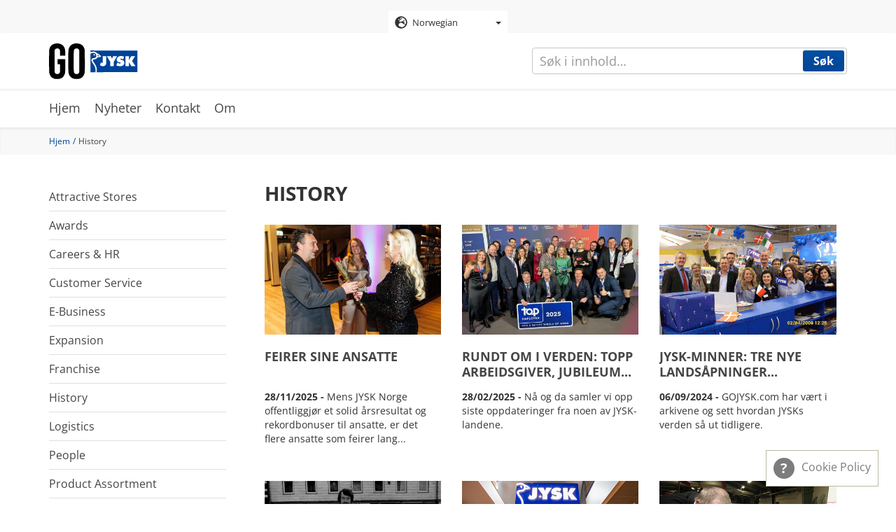

--- FILE ---
content_type: text/html; charset=UTF-8
request_url: https://gojysk.com/no/news/category/history
body_size: 8136
content:
<!DOCTYPE html>
<html lang="nb" dir="ltr" prefix="og: https://ogp.me/ns#">
  <head>
    <meta charset="utf-8" />
<script id="CookieConsent" src="https://policy.cookieinformation.com/uc.js" data-cbid="3ffa682f-bd80-46bb-83e0-7adad3d63f0b" data-culture="NB" data-gcm-version="2.0" type="text/javascript" async></script>
<noscript><style>form.antibot * :not(.antibot-message) { display: none !important; }</style>
</noscript><meta property="og:site_name" content="GOJYSK.com" />
<meta property="og:type" content="website" />
<meta property="og:url" content="https://gojysk.com/no/news/category/history" />
<meta property="og:title" content="History" />
<meta name="Generator" content="Drupal 10 (https://www.drupal.org)" />
<meta name="MobileOptimized" content="width" />
<meta name="HandheldFriendly" content="true" />
<meta name="viewport" content="width=device-width, initial-scale=1.0" />
<link rel="icon" href="/themes/custom/go_jysk/images/gfx/gojysk_favicon.png" type="image/png" />
<link rel="alternate" hreflang="en" href="https://gojysk.com/en/news/category/history" />
<link rel="alternate" hreflang="bs" href="https://gojysk.com/ba/news/category/history" />
<link rel="alternate" hreflang="bg" href="https://gojysk.com/bg/news/category/history" />
<link rel="alternate" hreflang="hr" href="https://gojysk.com/hr/news/category/history" />
<link rel="alternate" hreflang="cs" href="https://gojysk.com/cz/news/category/history" />
<link rel="alternate" hreflang="da" href="https://gojysk.com/dk/news/category/history" />
<link rel="alternate" hreflang="nl" href="https://gojysk.com/nl/news/category/history" />
<link rel="alternate" hreflang="fi" href="https://gojysk.com/fi/news/category/history" />
<link rel="alternate" hreflang="fr" href="https://gojysk.com/fr/news/category/history" />
<link rel="alternate" hreflang="de" href="https://gojysk.com/de/news/category/history" />
<link rel="alternate" hreflang="el" href="https://gojysk.com/gr/news/category/history" />
<link rel="alternate" hreflang="hu" href="https://gojysk.com/hu/news/category/history" />
<link rel="alternate" hreflang="it" href="https://gojysk.com/it/news/category/history" />
<link rel="alternate" hreflang="nb" href="https://gojysk.com/no/news/category/history" />
<link rel="alternate" hreflang="pl" href="https://gojysk.com/pl/news/category/history" />
<link rel="alternate" hreflang="pt-pt" href="https://gojysk.com/pt-pt/news/category/history" />
<link rel="alternate" hreflang="ro" href="https://gojysk.com/ro/news/category/history" />
<link rel="alternate" hreflang="sr" href="https://gojysk.com/rs/news/category/history" />
<link rel="alternate" hreflang="sk" href="https://gojysk.com/sk/news/category/history" />
<link rel="alternate" hreflang="sl" href="https://gojysk.com/si/news/category/history" />
<link rel="alternate" hreflang="es" href="https://gojysk.com/es/news/category/history" />
<link rel="alternate" hreflang="sv" href="https://gojysk.com/se/news/category/history" />
<link rel="alternate" hreflang="uk" href="https://gojysk.com/ua/news/category/history" />
<link rel="apple-touch-icon" href="/themes/custom/go_jysk/favicon/apple-touch-icon.png" type="image/png" sizes="" />
<link rel="apple-touch-icon" href="/themes/custom/go_jysk/favicon/apple-touch-icon_152x152.png" type="image/png" sizes="152x152" />
<link rel="apple-touch-icon" href="/themes/custom/go_jysk/favicon/apple-touch-icon_167x167.png" type="image/png" sizes="167x167" />
<link rel="apple-touch-icon" href="/themes/custom/go_jysk/favicon/apple-touch-icon_180x180.png" type="image/png" sizes="180x180" />

    <title>History | GOJYSK.com</title>
    <link rel="stylesheet" media="all" href="/sites/default/files/css/css_Wh5TzWO2dl6HaD13nm9VhGWOgluFSYq0FizcPZLSvn0.css?delta=0&amp;language=nb&amp;theme=go_jysk&amp;include=eJwlyFEOgCAIANALaRzJYTFmImxhNW_fzJ_38djSObwCi2WU6H1IUQ7z0m5WC6WMqnTBrLgqrgo-vFODjE7hKfQ6_G7NjlvoA2-VI6k" />
<link rel="stylesheet" media="all" href="/sites/default/files/css/css_mbBpUj457yohXOm_QNUNORuR1Ohs-SAHLM7cG8U5VPY.css?delta=1&amp;language=nb&amp;theme=go_jysk&amp;include=eJwlyFEOgCAIANALaRzJYTFmImxhNW_fzJ_38djSObwCi2WU6H1IUQ7z0m5WC6WMqnTBrLgqrgo-vFODjE7hKfQ6_G7NjlvoA2-VI6k" />

    
    <!-- Google Tag Manager -->
    <script>(function(w,d,s,l,i){w[l]=w[l]||[];w[l].push({'gtm.start':
          new Date().getTime(),event:'gtm.js'});var f=d.getElementsByTagName(s)[0],
        j=d.createElement(s),dl=l!='dataLayer'?'&l='+l:'';j.async=true;j.src=
        'https://www.googletagmanager.com/gtm.js?id='+i+dl;f.parentNode.insertBefore(j,f);
      })(window,document,'script','dataLayer','GTM-TPJN9TD');</script>
    <!-- End Google Tag Manager -->
  </head>
  <body>
        <!-- Google Tag Manager (noscript) -->
    <noscript><iframe src="https://www.googletagmanager.com/ns.html?id=GTM-TPJN9TD"
                      height="0" width="0" style="display:none;visibility:hidden"></iframe></noscript>
    <!-- End Google Tag Manager (noscript) -->
    <a href="#main-content" class="visually-hidden focusable">
      Skip to main content
    </a>
    
      <div class="dialog-off-canvas-main-canvas" data-off-canvas-main-canvas>
    <div id="site">
              <section class="site-language">
          <section class="language-switcher-language-url block block-language block-language-blocklanguage-interface clearfix" id="block-languageswitcher-2" role="navigation">
  
    

      <div class="select-language">
      <div class="dropdown">
                <button id="dLabel" type="button" data-toggle="dropdown">
                      <img src="/themes/custom/go_jysk/images/gfx/globe.svg" alt="Norwegian" title="Norwegian" class="img-responsive" />

<span class="button-text">Norwegian</span>
            <span class="caret"></span>
                  </button>
        <ul class="dropdown-menu">
                        <li><a href="/ba/news/category/history" class="language-link" hreflang="bs" data-drupal-link-system-path="taxonomy/term/8"><img src="/themes/custom/go_jysk/images/gfx/circle.svg" alt="Bosnian" title="Bosnian" class="img-responsive" />

<span class="button-text">Bosnian</span></a></li>
                                <li><a href="/bg/news/category/history" class="language-link" hreflang="bg" data-drupal-link-system-path="taxonomy/term/8"><img src="/themes/custom/go_jysk/images/gfx/circle.svg" alt="Bulgarian" title="Bulgarian" class="img-responsive" />

<span class="button-text">Bulgarian</span></a></li>
                                <li><a href="/hr/news/category/history" class="language-link" hreflang="hr" data-drupal-link-system-path="taxonomy/term/8"><img src="/themes/custom/go_jysk/images/gfx/circle.svg" alt="Croatian" title="Croatian" class="img-responsive" />

<span class="button-text">Croatian</span></a></li>
                                <li><a href="/cz/news/category/history" class="language-link" hreflang="cs" data-drupal-link-system-path="taxonomy/term/8"><img src="/themes/custom/go_jysk/images/gfx/circle.svg" alt="Czech" title="Czech" class="img-responsive" />

<span class="button-text">Czech</span></a></li>
                                <li><a href="/dk/news/category/history" class="language-link" hreflang="da" data-drupal-link-system-path="taxonomy/term/8"><img src="/themes/custom/go_jysk/images/gfx/circle.svg" alt="Danish" title="Danish" class="img-responsive" />

<span class="button-text">Danish</span></a></li>
                                <li><a href="/nl/news/category/history" class="language-link" hreflang="nl" data-drupal-link-system-path="taxonomy/term/8"><img src="/themes/custom/go_jysk/images/gfx/circle.svg" alt="Dutch" title="Dutch" class="img-responsive" />

<span class="button-text">Dutch</span></a></li>
                                <li><a href="/en/news/category/history" class="language-link" hreflang="en" data-drupal-link-system-path="taxonomy/term/8"><img src="/themes/custom/go_jysk/images/gfx/circle.svg" alt="English" title="English" class="img-responsive" />

<span class="button-text">English</span></a></li>
                                <li><a href="/fi/news/category/history" class="language-link" hreflang="fi" data-drupal-link-system-path="taxonomy/term/8"><img src="/themes/custom/go_jysk/images/gfx/circle.svg" alt="Finnish" title="Finnish" class="img-responsive" />

<span class="button-text">Finnish</span></a></li>
                                <li><a href="/fr/news/category/history" class="language-link" hreflang="fr" data-drupal-link-system-path="taxonomy/term/8"><img src="/themes/custom/go_jysk/images/gfx/circle.svg" alt="French" title="French" class="img-responsive" />

<span class="button-text">French</span></a></li>
                                <li><a href="/de/news/category/history" class="language-link" hreflang="de" data-drupal-link-system-path="taxonomy/term/8"><img src="/themes/custom/go_jysk/images/gfx/circle.svg" alt="German" title="German" class="img-responsive" />

<span class="button-text">German</span></a></li>
                                <li><a href="/gr/news/category/history" class="language-link" hreflang="el" data-drupal-link-system-path="taxonomy/term/8"><img src="/themes/custom/go_jysk/images/gfx/circle.svg" alt="Greek" title="Greek" class="img-responsive" />

<span class="button-text">Greek</span></a></li>
                                <li><a href="/hu/news/category/history" class="language-link" hreflang="hu" data-drupal-link-system-path="taxonomy/term/8"><img src="/themes/custom/go_jysk/images/gfx/circle.svg" alt="Hungarian" title="Hungarian" class="img-responsive" />

<span class="button-text">Hungarian</span></a></li>
                                <li><a href="/it/news/category/history" class="language-link" hreflang="it" data-drupal-link-system-path="taxonomy/term/8"><img src="/themes/custom/go_jysk/images/gfx/circle.svg" alt="Italian" title="Italian" class="img-responsive" />

<span class="button-text">Italian</span></a></li>
                                <li><a href="/no/news/category/history" class="language-link is-active" hreflang="nb" data-drupal-link-system-path="taxonomy/term/8" aria-current="page"><img src="/themes/custom/go_jysk/images/gfx/globe.svg" alt="Norwegian" title="Norwegian" class="img-responsive" />

<span class="button-text">Norwegian</span></a></li>
                                <li><a href="/pl/news/category/history" class="language-link" hreflang="pl" data-drupal-link-system-path="taxonomy/term/8"><img src="/themes/custom/go_jysk/images/gfx/circle.svg" alt="Polish" title="Polish" class="img-responsive" />

<span class="button-text">Polish</span></a></li>
                                <li><a href="/pt-pt/news/category/history" class="language-link" hreflang="pt-pt" data-drupal-link-system-path="taxonomy/term/8"><img src="/themes/custom/go_jysk/images/gfx/circle.svg" alt="Portuguese" title="Portuguese" class="img-responsive" />

<span class="button-text">Portuguese</span></a></li>
                                <li><a href="/ro/news/category/history" class="language-link" hreflang="ro" data-drupal-link-system-path="taxonomy/term/8"><img src="/themes/custom/go_jysk/images/gfx/circle.svg" alt="Romanian" title="Romanian" class="img-responsive" />

<span class="button-text">Romanian</span></a></li>
                                <li><a href="/rs/news/category/history" class="language-link" hreflang="sr" data-drupal-link-system-path="taxonomy/term/8"><img src="/themes/custom/go_jysk/images/gfx/circle.svg" alt="Serbian" title="Serbian" class="img-responsive" />

<span class="button-text">Serbian</span></a></li>
                                <li><a href="/sk/news/category/history" class="language-link" hreflang="sk" data-drupal-link-system-path="taxonomy/term/8"><img src="/themes/custom/go_jysk/images/gfx/circle.svg" alt="Slovak" title="Slovak" class="img-responsive" />

<span class="button-text">Slovak</span></a></li>
                                <li><a href="/si/news/category/history" class="language-link" hreflang="sl" data-drupal-link-system-path="taxonomy/term/8"><img src="/themes/custom/go_jysk/images/gfx/circle.svg" alt="Slovenian" title="Slovenian" class="img-responsive" />

<span class="button-text">Slovenian</span></a></li>
                                <li><a href="/es/news/category/history" class="language-link" hreflang="es" data-drupal-link-system-path="taxonomy/term/8"><img src="/themes/custom/go_jysk/images/gfx/circle.svg" alt="Spanish" title="Spanish" class="img-responsive" />

<span class="button-text">Spanish</span></a></li>
                                <li><a href="/se/news/category/history" class="language-link" hreflang="sv" data-drupal-link-system-path="taxonomy/term/8"><img src="/themes/custom/go_jysk/images/gfx/circle.svg" alt="Swedish" title="Swedish" class="img-responsive" />

<span class="button-text">Swedish</span></a></li>
                                <li><a href="/tr/taxonomy/term/8" class="language-link" hreflang="tr" data-drupal-link-system-path="taxonomy/term/8"><img src="/themes/custom/go_jysk/images/gfx/circle.svg" alt="Turkish" title="Turkish" class="img-responsive" />

<span class="button-text">Turkish</span></a></li>
                                <li><a href="/ua/news/category/history" class="language-link" hreflang="uk" data-drupal-link-system-path="taxonomy/term/8"><img src="/themes/custom/go_jysk/images/gfx/circle.svg" alt="Ukrainian" title="Ukrainian" class="img-responsive" />

<span class="button-text">Ukrainian</span></a></li>
                  </ul>
      </div>
    </div>
  </section>



      </section>
      
              <header id="header" role="heading">
        <div class="container">
          <div class="row">
                <div class="col-xs-12">
    <div class="logo">
      <a href="/no" title="Hjem" rel="home">
        <img src="/themes/custom/go_jysk/images/gfx/gojysk-logo.svg" alt="Hjem" class="logo-img" />
      </a>
    </div>
    <button type="button" class="navbar-toggle" data-toggle="collapse" data-target="#site-nav-collapse" aria-expanded="true">
      <span class="icon-bar"></span>
      <span class="icon-bar"></span>
      <span class="icon-bar"></span>
    </button>
  </div>
    

          </div>
        </div>
      </header>
      
              <section class="search">
          <div class="site-search">
      <form action="/no/search/content" method="get" id="views-exposed-form-search-content-page-1" accept-charset="UTF-8">
  <div class="form-item js-form-item form-type-textfield js-form-type-textfield form-item-keys js-form-item-keys form-no-label form-group">
  
  
  <input data-drupal-selector="edit-keys" class="form-text form-control" type="text" id="edit-keys" name="keys" value="" size="30" maxlength="128" placeholder="Søk i innhold…" />

  
  
  </div>
<div data-drupal-selector="edit-actions" class="form-actions form-group js-form-wrapper form-wrapper" id="edit-actions"><button data-drupal-selector="edit-submit-search-content" type="submit" id="edit-submit-search-content" value="Søk" class="button js-form-submit form-submit primary btn-default btn">
    Søk
  </button><span id="mobile-search"><svg class="icon-search"><use xmlns:xlink="http://www.w3.org/1999/xlink"
             xlink:href="/themes/custom/go_jysk/images/gfx/icons/icons.svg#icon-search"></use></svg></span></div>



</form>

  </div>

      </section>
      
                    <nav class="site-nav" role="banner">
        <div class="container">
          <div class="row">
              <div class="col-xs-12">
  <nav role="navigation" class="collapse navbar-collapse" id="site-nav-collapse">
    <ul>
              

                      
                  <li class="expanded dropdown">
          <a href="/no" data-drupal-link-system-path="&lt;front&gt;">Hjem</a>
                        </li>
              
                  <li class="expanded dropdown">
          <a href="/no/news" data-drupal-link-system-path="news">Nyheter</a>
                        </li>
              
                  <li class="expanded dropdown">
          <a href="/no/kontakt" data-drupal-link-system-path="node/6">Kontakt</a>
                        </li>
              
                  <li class="expanded dropdown">
          <a href="/no/om" title="About GOJYSK.com" data-drupal-link-system-path="node/4">Om</a>
                        </li>
            


          </ul>
  </nav>
</div>



                        
                                  </div>
        </div>
      </nav>
      
              <section class="breadcrumb">
        <div class="container">
          <div class="row">
                  <div class="col-xs-12">
    <ul>
              <li >
                      <a href="/no">Hjem</a>
                  </li>
              <li  class="active">
                      History
                  </li>
          </ul>
  </div>



          </div>
        </div>
      </section>
      
                 <section id="block-newsbanner" class="block col-xs-12 block-gojysk-blocks block-gojysk-news-banner clearfix">
  
    

      
  </section>



      
        <div role="main"  class="category-content" >
      <div class="container">
        <div class="row">

                                              <aside class="col-sm-3 visible-md visible-lg" role="complementary">
                  <section class="views-element-container block col-xs-12 block-views block-views-blockgj-terms-category-block-block-1 clearfix" id="block-views-block-gj-terms-category-block-block-1">
  
    

      <div class="form-group"><div class="view view-gj-terms-category-block view-id-gj_terms_category_block view-display-id-block_1 js-view-dom-id-3176dada2416ea5f1965e9bef70b1c3618c45b222b709d4536b1cf083f30d7f2">
      
    
  
        
        
  
            <div class="view-content">
        <div class="item-list row">
  
  <ul class="left-nav blog">

          <li><span class="views-field views-field-name"><span class="field-content"><a href="/no/news/category/attractive-stores" hreflang="nb">Attractive Stores</a></span></span></li>
          <li><span class="views-field views-field-name"><span class="field-content"><a href="/no/news/category/awards" hreflang="nb">Awards</a></span></span></li>
          <li><span class="views-field views-field-name"><span class="field-content"><a href="/no/news/category/careers-hr" hreflang="nb">Careers &amp; HR</a></span></span></li>
          <li><span class="views-field views-field-name"><span class="field-content"><a href="/no/news/category/customer-service" hreflang="nb">Customer Service</a></span></span></li>
          <li><span class="views-field views-field-name"><span class="field-content"><a href="/no/news/category/e-business" hreflang="nb">E-Business</a></span></span></li>
          <li><span class="views-field views-field-name"><span class="field-content"><a href="/no/news/category/expansion" hreflang="nb">Expansion</a></span></span></li>
          <li><span class="views-field views-field-name"><span class="field-content"><a href="/no/news/category/franchise" hreflang="nb">Franchise</a></span></span></li>
          <li><span class="views-field views-field-name"><span class="field-content"><a href="/no/news/category/history" hreflang="nb">History</a></span></span></li>
          <li><span class="views-field views-field-name"><span class="field-content"><a href="/no/news/category/logistics" hreflang="nb">Logistics</a></span></span></li>
          <li><span class="views-field views-field-name"><span class="field-content"><a href="/no/news/category/people" hreflang="nb">People</a></span></span></li>
          <li><span class="views-field views-field-name"><span class="field-content"><a href="/no/news/category/product-assortment" hreflang="nb">Product Assortment</a></span></span></li>
          <li><span class="views-field views-field-name"><span class="field-content"><a href="/no/news/category/product-quality-safety" hreflang="nb">Product Quality &amp; Safety</a></span></span></li>
          <li><span class="views-field views-field-name"><span class="field-content"><a href="/no/news/category/sales-growth" hreflang="nb">Sales Growth</a></span></span></li>
          <li><span class="views-field views-field-name"><span class="field-content"><a href="/no/news/category/seamless-cross-channel" hreflang="nb">Seamless Cross Channel</a></span></span></li>
          <li><span class="views-field views-field-name"><span class="field-content"><a href="/no/news/category/strategy" hreflang="nb">Strategy</a></span></span></li>
          <li><span class="views-field views-field-name"><span class="field-content"><a href="/no/news/category/sustainability" hreflang="nb">Sustainability</a></span></span></li>
          <li><span class="views-field views-field-name"><span class="field-content"><a href="/no/news/category/technology" hreflang="nb">Technology</a></span></span></li>
    
  </ul>

</div>

      </div>
      
        
        </div>
</div>

  </section>



              </aside>
                      
                              <section class="col-md-9">

                        
                        
                        
                                      <a id="main-content"></a>
                <div data-drupal-messages-fallback class="hidden"></div>
  <div class="views-element-container form-group"><div class="category-posts view view-taxonomy-term view-id-taxonomy_term view-display-id-page_1 js-view-dom-id-82714ba28db44275e573e3df06349006c387b737a7f02c954a1ed7e9e75996fe">
      
            <!-- Header -->
        <div class="col-xs-12">
            <p class="text-header">
                History
            </p>
        </div>
        

            <div class="view-header">
        <div>
  
    
  
</div>

      </div>
      
        
  
            <div class="view-content">
        <!-- Posts loop -->
  <div class="col-col-xs-12 col-ms-6 col-sm-4 col-md-4 col-lg-4">
        <div class="category-post">
      <div data-history-node-id="3824" class="news teaser clearfix">
  
            <div class="post-img field field--name-field-news-preview-img field--type-image field--label-hidden field--item">  <a href="/no/news/feirer-sine-ansatte" hreflang="nb"><img loading="lazy" src="/sites/default/files/styles/news_preview/public/images/news/2025-11/%C3%98yVind%20Kalsen%20Kristiansen.jpg?itok=XiNi5qGD" width="450" height="280" alt="Karlsen" class="img-responsive" />

</a>
</div>
      
  <div class="post-text">
    
    <p class="text-header s-3">
      <a href="/no/news/feirer-sine-ansatte" rel="bookmark">
<span>Feirer sine ansatte</span>
</a>
    </p>
    
    <p class="post-desc">
              <span>    <time datetime="2025-11-28T12:00:00+01:00">28/11/2025</time>

 -</span>
                Mens JYSK Norge offentliggjør et solid årsresultat og rekordbonuser til ansatte, er det flere ansatte som feirer lang fartstid i JYSK. 

    </p>
  </div>
</div>

    </div>
  </div>
  <div class="col-col-xs-12 col-ms-6 col-sm-4 col-md-4 col-lg-4">
        <div class="category-post">
      <div data-history-node-id="3082" class="news teaser clearfix">
  
            <div class="post-img field field--name-field-news-preview-img field--type-image field--label-hidden field--item">  <a href="/no/news/rundt-om-i-verden-topp-arbeidsgiver-jubileum-og-arrangementer" hreflang="nb"><img loading="lazy" src="/sites/default/files/styles/news_preview/public/images/news/2025-02/077da8d5-9662-4e8e-af7e-9665f815b5c8_0.jpg?itok=3kgdOZQY" width="450" height="280" alt="A group of people standing together with a blue Top Employer sign" class="img-responsive" />

</a>
</div>
      
  <div class="post-text">
    
    <p class="text-header s-3">
      <a href="/no/news/rundt-om-i-verden-topp-arbeidsgiver-jubileum-og-arrangementer" rel="bookmark">
<span>Rundt om i verden: Topp arbeidsgiver, jubileum og arrangementer </span>
</a>
    </p>
    
    <p class="post-desc">
              <span>    <time datetime="2025-02-28T07:00:00+01:00">28/02/2025</time>

 -</span>
                Nå og da samler vi opp siste oppdateringer fra noen av JYSK-landene. 

    </p>
  </div>
</div>

    </div>
  </div>
  <div class="col-col-xs-12 col-ms-6 col-sm-4 col-md-4 col-lg-4">
        <div class="category-post">
      <div data-history-node-id="2617" class="news teaser clearfix">
  
            <div class="post-img field field--name-field-news-preview-img field--type-image field--label-hidden field--item">  <a href="/no/news/jysk-minner-tre-nye-landsapninger-gjenapning-av-den-aller-forste-butikken-og-jysk-hall-fame" hreflang="nb"><img loading="lazy" src="/sites/default/files/styles/news_preview/public/images/news/2024-08/preview_0.gif?itok=Xo1EnpxZ" width="450" height="280" alt="JYSK Italy" class="img-responsive" />

</a>
</div>
      
  <div class="post-text">
    
    <p class="text-header s-3">
      <a href="/no/news/jysk-minner-tre-nye-landsapninger-gjenapning-av-den-aller-forste-butikken-og-jysk-hall-fame" rel="bookmark">
<span>JYSK-minner: Tre nye landsåpninger, gjenåpning av den aller første butikken og JYSK Hall of Fame</span>
</a>
    </p>
    
    <p class="post-desc">
              <span>    <time datetime="2024-09-06T07:00:00+02:00">06/09/2024</time>

 -</span>
                GOJYSK.com har vært i arkivene og sett hvordan JYSKs verden så ut tidligere.

    </p>
  </div>
</div>

    </div>
  </div>
  <div class="col-col-xs-12 col-ms-6 col-sm-4 col-md-4 col-lg-4">
        <div class="category-post">
      <div data-history-node-id="2267" class="news teaser clearfix">
  
            <div class="post-img field field--name-field-news-preview-img field--type-image field--label-hidden field--item">  <a href="/no/news/jysk-feirer-bursdager-pa-ett-ar" hreflang="nb"><img loading="lazy" src="/sites/default/files/styles/news_preview/public/images/news/2024-03/preview.png?itok=VviE3nqe" width="450" height="280" alt="Germany" class="img-responsive" />

</a>
</div>
      
  <div class="post-text">
    
    <p class="text-header s-3">
      <a href="/no/news/jysk-feirer-bursdager-pa-ett-ar" rel="bookmark">
<span>JYSK feirer to bursdager på ett år</span>
</a>
    </p>
    
    <p class="post-desc">
              <span>    <time datetime="2024-04-02T07:00:00+02:00">02/04/2024</time>

 -</span>
                I år har JYSK vært i virksomhet i 45 år, samtidig feirer JYSK Tyskland sitt 40-årsjubileum.

    </p>
  </div>
</div>

    </div>
  </div>
  <div class="col-col-xs-12 col-ms-6 col-sm-4 col-md-4 col-lg-4">
        <div class="category-post">
      <div data-history-node-id="2185" class="news teaser clearfix">
  
            <div class="post-img field field--name-field-news-preview-img field--type-image field--label-hidden field--item">  <a href="/no/news/jysk-minner-den-forste-annonsen-parasport-og-my-blue-bag" hreflang="nb"><img loading="lazy" src="/sites/default/files/styles/news_preview/public/images/news/2024-02/JYSK_Museum_Entrance_Preview.png?itok=EYDVGAGN" width="450" height="280" alt="The entrance to JYSK Museum" class="img-responsive" />

</a>
</div>
      
  <div class="post-text">
    
    <p class="text-header s-3">
      <a href="/no/news/jysk-minner-den-forste-annonsen-parasport-og-my-blue-bag" rel="bookmark">
<span>JYSK-minner: Den første annonsen, Parasport, og &#039;My blue bag&#039;</span>
</a>
    </p>
    
    <p class="post-desc">
              <span>    <time datetime="2024-02-29T07:00:00+01:00">29/02/2024</time>

 -</span>
                GOJYSK.com har tittet i arkivene og ser tilbake på hvordan JYSK tidligere var.

    </p>
  </div>
</div>

    </div>
  </div>
  <div class="col-col-xs-12 col-ms-6 col-sm-4 col-md-4 col-lg-4">
        <div class="category-post">
      <div data-history-node-id="2038" class="news teaser clearfix">
  
            <div class="post-img field field--name-field-news-preview-img field--type-image field--label-hidden field--item">  <a href="/no/news/jysk-minner-lars-larsens-biografi-velkommen-til-hellas-og-fem-butikkapninger-pa-en-dag" hreflang="nb"><img loading="lazy" src="/sites/default/files/styles/news_preview/public/images/news/2023-11/Lars_Larsens_Biography_2004_Preview.jpg?itok=A_8-Dl6E" width="450" height="280" alt="Lars Larsens Biography 2004" class="img-responsive" />

</a>
</div>
      
  <div class="post-text">
    
    <p class="text-header s-3">
      <a href="/no/news/jysk-minner-lars-larsens-biografi-velkommen-til-hellas-og-fem-butikkapninger-pa-en-dag" rel="bookmark">
<span>JYSK-minner: Lars Larsens biografi, velkommen til Hellas og fem butikkåpninger på en dag</span>
</a>
    </p>
    
    <p class="post-desc">
              <span>    <time datetime="2023-11-09T07:00:00+01:00">09/11/2023</time>

 -</span>
                GOJYSK.com har vært i arkivene for å se hvordan JYSK-verdenen så ut tidligere.

    </p>
  </div>
</div>

    </div>
  </div>
  <div class="col-col-xs-12 col-ms-6 col-sm-4 col-md-4 col-lg-4">
        <div class="category-post">
      <div data-history-node-id="1929" class="news teaser clearfix">
  
            <div class="post-img field field--name-field-news-preview-img field--type-image field--label-hidden field--item">  <a href="/no/news/jysk-onsker-rami-jensen-velkommen-som-ny-president-og-ceo" hreflang="nb"><img loading="lazy" src="/sites/default/files/styles/news_preview/public/images/news/2023-08/rami-jensen-preview.png?itok=j9QMwlX3" width="450" height="280" alt="Rami Jensen" class="img-responsive" />

</a>
</div>
      
  <div class="post-text">
    
    <p class="text-header s-3">
      <a href="/no/news/jysk-onsker-rami-jensen-velkommen-som-ny-president-og-ceo" rel="bookmark">
<span>JYSK ønsker Rami Jensen velkommen som ny President og CEO</span>
</a>
    </p>
    
    <p class="post-desc">
              <span>    <time datetime="2023-09-01T07:00:00+02:00">01/09/2023</time>

 -</span>
                Som tredjemann i selskapets 44-årige historie blir Rami Jensen President og CEO i JYSK etter Jan Bøgh.

    </p>
  </div>
</div>

    </div>
  </div>
  <div class="col-col-xs-12 col-ms-6 col-sm-4 col-md-4 col-lg-4">
        <div class="category-post">
      <div data-history-node-id="1926" class="news teaser clearfix">
  
            <div class="post-img field field--name-field-news-preview-img field--type-image field--label-hidden field--item">  <a href="/no/news/familien-hedrer-lars-larsen-med-bronseskulptur" hreflang="nb"><img loading="lazy" src="/sites/default/files/styles/news_preview/public/images/news/2023-08/jacob-brunsborg-lars-larsen-sculpture-preview.jpg?itok=pWFJwMqS" width="450" height="280" alt="Jacob Brunsborg sitting by Lars Larsen bronze sculpture" class="img-responsive" />

</a>
</div>
      
  <div class="post-text">
    
    <p class="text-header s-3">
      <a href="/no/news/familien-hedrer-lars-larsen-med-bronseskulptur" rel="bookmark">
<span>Familien hedrer Lars Larsen med bronseskulptur</span>
</a>
    </p>
    
    <p class="post-desc">
              <span>    <time datetime="2023-08-25T07:00:00+02:00">25/08/2023</time>

 -</span>
                Familien bak Lars Larsen Group og JYSK hedrer grunnleggeren av selskapet med en bronseskulptur.

    </p>
  </div>
</div>

    </div>
  </div>
  <div class="col-col-xs-12 col-ms-6 col-sm-4 col-md-4 col-lg-4">
        <div class="category-post">
      <div data-history-node-id="1876" class="news teaser clearfix">
  
            <div class="post-img field field--name-field-news-preview-img field--type-image field--label-hidden field--item">  <a href="/no/news/lars-larsens-navn-lever-videre-verden-rundt" hreflang="nb"><img loading="lazy" src="/sites/default/files/styles/news_preview/public/images/news/2023-06/preview_lars_larsen_street.png?itok=18V_kZS8" width="450" height="280" alt="Lars Larsen street" class="img-responsive" />

</a>
</div>
      
  <div class="post-text">
    
    <p class="text-header s-3">
      <a href="/no/news/lars-larsens-navn-lever-videre-verden-rundt" rel="bookmark">
<span>Lars Larsens navn lever videre verden rundt</span>
</a>
    </p>
    
    <p class="post-desc">
              <span>    <time datetime="2023-08-04T07:00:00+02:00">04/08/2023</time>

 -</span>
                For å feire bursdagen hans fremhever vi fire gatenavn oppkalt etter Lars Larsen plassert i tre forskjellige land rundt om i verden.

    </p>
  </div>
</div>

    </div>
  </div>

      </div>
      
      <div class="col-xs-12">
          <nav class="pager-nav text-center" role="navigation" aria-labelledby="pagination-heading">
    <h4 id="pagination-heading" class="visually-hidden">Pagination</h4>
    <ul class="pagination js-pager__items">

            
            
            
                    <li class="pager__item is-active active">
                                          <a href="?page=0" title="Current page" aria-current="page">
            <span class="visually-hidden">
              Current page
            </span>1</a>
        </li>
              <li class="pager__item">
                                          <a href="?page=1" title="Go to page 2">
            <span class="visually-hidden">
              Page
            </span>2</a>
        </li>
              <li class="pager__item">
                                          <a href="?page=2" title="Go to page 3">
            <span class="visually-hidden">
              Page
            </span>3</a>
        </li>
              <li class="pager__item">
                                          <a href="?page=3" title="Go to page 4">
            <span class="visually-hidden">
              Page
            </span>4</a>
        </li>
              <li class="pager__item">
                                          <a href="?page=4" title="Go to page 5">
            <span class="visually-hidden">
              Page
            </span>5</a>
        </li>
      
                    <li class="page-item" role="presentation"><span class="page-link">&hellip;</span></li>
      
                    <li class="pager__item pager__item--next">
          <a href="?page=1" title="Go to next page" rel="next">
            <span class="visually-hidden">Next page</span>
            <span aria-hidden="true">››</span>
          </a>
        </li>
      
                  <li class="pager__item pager__item--last">
        <a href="?page=5" title="Go to last page" rel="last">
          <span class="visually-hidden">Last page</span>
          <span aria-hidden="true">Last »</span>
        </a>
      </li>
      
    </ul>
  </nav>

    </div>

        </div>
</div>



                      </section>

                    
                            </div>
      </div>
    </div>
  
    
  
            <footer id="footer">
        <div class="container">
          <div class="row">
              <div id="block-aboutjyskfooterblock" class="block col-xs-12 col-sm-3 col-md-3 block-block-content block-block-content84f85b2e-c744-44a6-8a6f-c01905facf77 clearfix">
  
    

      
  <p class="text-header field--item">About JYSK</p>


            <div class="field field--name-field-footer-block-body-text field--type-text-long field--label-hidden field--item"><p>JYSK is an international home furnishing retailer with Scandinavian roots that makes it easy to furnish every room in any home and garden.</p>

<p>With more than 3,500 stores and webshops in 50 countries, JYSK always has a great offer and competent service nearby, no matter how customers want to shop.</p>

<p><a href="https://www.jysk.com/">Read more</a></p>
</div>
      
  </div>

<div id="block-careersfooterblock" class="block col-xs-12 col-sm-3 col-md-3 block-block-content block-block-content9e22f901-b72a-42de-a040-ea5c65bd46ed clearfix">
  
    

      
  <p class="text-header field--item">Careers</p>


            <div class="field field--name-field-footer-block-body-text field--type-text-long field--label-hidden field--item"><p>Bring dedication. Meet possibilities. That is the essence of working at JYSK.</p>

<p>To find out more about a career at JYSK, please visit our <a href="http://www.jysk.com/careers">international career sites</a>.</p>
</div>
      
  </div>



<div id="block-footer-2" class="block col-xs-12 col-sm-3 col-md-3 block-system block-system-menu-blockfooter clearfix">
  <nav role="navigation" aria-labelledby="block-footer-2-menu">
            
    <p  class="text-header">Quick Links</p>
    

              
              <ul>
                            <li class="expanded dropdown">
        <a href="https://www.linkedin.com/company/jysk" title="JYSK&#039;s official LinkedIn company page">JYSK on LinkedIn</a>
                  </li>
                        <li class="expanded dropdown">
        <a href="http://www.jysk.com/press" title="JYSK press contacts">Newsroom</a>
                  </li>
                        <li class="expanded dropdown">
        <a href="http://www.jysk.com/" title="JYSK Group company website">JYSK.com</a>
                  </li>
        </ul>
  


      </nav>
</div>
<div id="block-jyskheadquatersfooterblock" class="block col-xs-12 col-sm-3 col-md-3 block-block-content block-block-content341f00e4-be17-4dcf-a3d6-468ce9c0a50f clearfix">
  
    

      
  <p class="text-header field--item">JYSK Head Office</p>


            <div class="field field--name-field-footer-block-body-text field--type-text-long field--label-hidden field--item"><p>JYSK A/S<br>
Sødalsparken 18<br>
DK-8220 Brabrand<br>
Denmark<br>
<br>
Phone: (+45) 89 39 75 00<br>
Fax: (+45) 89 39 75 01</p></div>
      
  </div>



          </div>
        </div>
      </footer>
      
              <section class="site-end">
        <div class="container">
          <div class="row">
              <section id="block-copyrightblock" class="block col-xs-12 block-gojysk-blocks block-copyright-block clearfix">
  
    

      <p>© GOJYSK.com 2026</p>
  </section>



          </div>
        </div>
      </section>
      </div>


  </div>

    
    <script type="application/json" data-drupal-selector="drupal-settings-json">{"path":{"baseUrl":"\/","pathPrefix":"no\/","currentPath":"taxonomy\/term\/8","currentPathIsAdmin":false,"isFront":false,"currentLanguage":"nb"},"pluralDelimiter":"\u0003","suppressDeprecationErrors":true,"theme_path":"themes\/custom\/go_jysk","bootstrap":{"forms_has_error_value_toggle":1,"modal_animation":1,"modal_backdrop":"true","modal_focus_input":1,"modal_keyboard":1,"modal_select_text":1,"modal_show":1,"modal_size":"","popover_enabled":1,"popover_animation":1,"popover_auto_close":1,"popover_container":"body","popover_content":"","popover_delay":"0","popover_html":0,"popover_placement":"right","popover_selector":"","popover_title":"","popover_trigger":"click","tooltip_enabled":1,"tooltip_animation":1,"tooltip_container":"body","tooltip_delay":"0","tooltip_html":0,"tooltip_placement":"auto left","tooltip_selector":"","tooltip_trigger":"hover"},"ajaxTrustedUrl":{"\/no\/search\/content":true},"user":{"uid":0,"permissionsHash":"e6ba03b509c845ce56a2ca0c3339a5fb48f6b52ed25b8957ee2710e741cd429f"}}</script>
<script src="/sites/default/files/js/js_J0dY4xwQDhSJBIfqaYg4N9AwkM2FtPLOnWttX-PRYPo.js?scope=footer&amp;delta=0&amp;language=nb&amp;theme=go_jysk&amp;include=eJxtzVEKAyEMBNALKR4pRDfYVDEhpqV7-7JId_ejP2F4M5As4tMNNeVfAjUCHuzhpKSi8ia7iYt0Zw2l0cYuBvQp_bURONaZ_mqoAs99tutVnMVY_Wpql4w9Tt87j3ryceIktPKIipXCAVBEGhNkHINsbRbFRV86qVeR"></script>

  </body>
</html>


--- FILE ---
content_type: image/svg+xml
request_url: https://gojysk.com/themes/custom/go_jysk/images/gfx/gojysk-logo.svg
body_size: 1711
content:
<?xml version="1.0" standalone="no"?>
<!DOCTYPE svg PUBLIC "-//W3C//DTD SVG 20010904//EN"
 "http://www.w3.org/TR/2001/REC-SVG-20010904/DTD/svg10.dtd">
<svg version="1.0" xmlns="http://www.w3.org/2000/svg"
 width="982.000000pt" height="393.000000pt" viewBox="0 0 982.000000 393.000000"
 preserveAspectRatio="xMidYMid meet">
<g transform="translate(0.000000,393.000000) scale(0.100000,-0.100000)" stroke="none">
<g fill="#000000">
<path d="M751 3919 c-118 -14 -199 -37 -306 -89 -232 -112 -367 -308 -420
-614 -23 -132 -23 -2368 0 -2502 51 -297 192 -503 421 -614 147 -73 209 -84
454 -85 194 0 223 2 298 23 272 74 449 239 538 501 61 176 64 221 64 974 l0
677 -420 0 -420 0 0 -275 0 -275 136 0 135 0 -3 -422 c-3 -419 -3 -424 -27
-482 -47 -118 -141 -176 -281 -176 -169 0 -268 81 -300 245 -8 44 -10 374 -8
1200 3 1288 -3 1187 84 1284 59 65 112 86 224 86 111 0 165 -21 223 -85 74
-82 80 -114 85 -427 l3 -273 285 0 284 0 0 249 c0 349 -22 487 -105 656 -124
250 -336 389 -648 424 -109 12 -189 12 -296 0z"/>
<path d="M2901 3920 c-40 -6 -103 -17 -140 -26 -89 -21 -254 -102 -320 -157
-159 -132 -262 -345 -291 -602 -14 -124 -14 -2222 0 -2335 18 -143 48 -250
101 -360 45 -91 63 -116 143 -195 76 -76 106 -99 186 -138 162 -80 219 -91
475 -91 197 0 228 2 300 22 92 26 204 76 272 123 122 84 229 233 283 396 61
185 61 176 57 1456 -3 1272 0 1201 -62 1380 -75 218 -242 391 -456 471 -136
51 -383 76 -548 56z m306 -576 c69 -35 115 -91 140 -172 17 -53 18 -138 18
-1212 l0 -1155 -22 -59 c-29 -76 -63 -119 -116 -150 -53 -31 -148 -50 -206
-42 -165 22 -246 109 -270 289 -14 100 -14 2140 -1 2247 13 100 60 193 117
233 91 65 235 73 340 21z"/>
</g>
<g fill="#004398">
<path d="M4600 3055 c0 -52 2 -95 4 -95 2 0 23 9 47 19 76 34 204 54 299 48
125 -8 227 -50 318 -131 20 -18 78 -54 128 -80 109 -57 203 -126 301 -221 76
-73 87 -99 55 -128 -26 -24 -121 -46 -253 -59 l-115 -12 -34 -49 c-64 -92
-154 -149 -266 -167 -160 -26 -179 -31 -201 -52 -56 -53 -15 -173 114 -338
141 -178 220 -331 270 -517 23 -86 26 -119 27 -263 1 -91 -2 -184 -7 -208 l-7
-42 2267 2 2268 3 0 1190 0 1190 -2607 3 -2608 2 0 -95z m3546 -529 c73 -19
174 -67 174 -82 0 -19 -101 -274 -108 -274 -4 0 -20 9 -37 20 -38 26 -147 60
-190 60 -18 0 -44 -9 -59 -21 -54 -42 -25 -69 105 -98 240 -54 339 -161 326
-351 -11 -172 -125 -296 -320 -347 -80 -21 -237 -20 -342 2 -88 19 -238 73
-233 84 2 4 30 76 62 159 l59 152 34 -25 c52 -40 155 -85 209 -91 63 -7 118
19 122 57 2 14 -3 31 -11 37 -8 7 -61 21 -118 33 -159 32 -243 82 -292 174
-18 32 -22 57 -22 130 0 82 3 97 32 156 56 112 174 202 303 228 30 6 64 13 75
15 33 8 177 -4 231 -18z m-1798 -413 c-4 -466 -4 -462 -76 -558 -40 -53 -121
-108 -187 -127 -63 -17 -182 -12 -255 11 -72 23 -168 75 -176 95 -4 11 103
297 123 330 4 5 17 -12 30 -38 26 -51 58 -72 96 -63 44 12 47 35 47 412 l0
355 201 0 200 0 -3 -417z m572 271 l63 -146 22 59 c12 32 39 97 59 146 l38 87
224 0 c123 0 224 -2 224 -4 0 -3 -83 -143 -185 -313 l-185 -308 0 -237 0 -238
-195 0 -195 0 0 233 0 233 -186 303 c-102 167 -188 310 -191 317 -4 12 34 14
220 14 l225 0 62 -146z m1942 -86 l-4 -232 55 104 c31 58 86 161 124 230 l68
125 218 3 c119 1 217 -1 217 -4 0 -4 -75 -123 -166 -266 -91 -142 -164 -264
-161 -271 2 -6 86 -133 186 -281 99 -148 181 -270 181 -273 0 -2 -105 -2 -232
-1 l-233 3 -69 120 c-38 66 -95 165 -128 220 l-59 100 3 -223 3 -222 -197 0
-198 0 0 550 0 550 198 0 197 0 -3 -232z"/>
<path d="M4780 2872 c-36 -10 -90 -31 -120 -48 l-55 -31 -3 -1017 -2 -1016
269 0 269 0 7 28 c16 62 23 192 14 272 -22 219 -92 377 -279 640 -189 264
-230 421 -137 527 43 49 94 69 212 83 168 20 219 48 270 150 40 78 14 243 -51
318 -44 52 -95 79 -183 98 -85 18 -131 17 -211 -4z m288 -157 c36 -39 42 -78
15 -107 -32 -35 -110 -12 -138 42 -51 98 45 150 123 65z"/>
<path d="M5380 2621 c0 -78 9 -87 94 -94 79 -7 109 -2 103 17 -4 11 -174 116
-189 116 -4 0 -8 -18 -8 -39z"/>
</g>
</g>
</svg>
